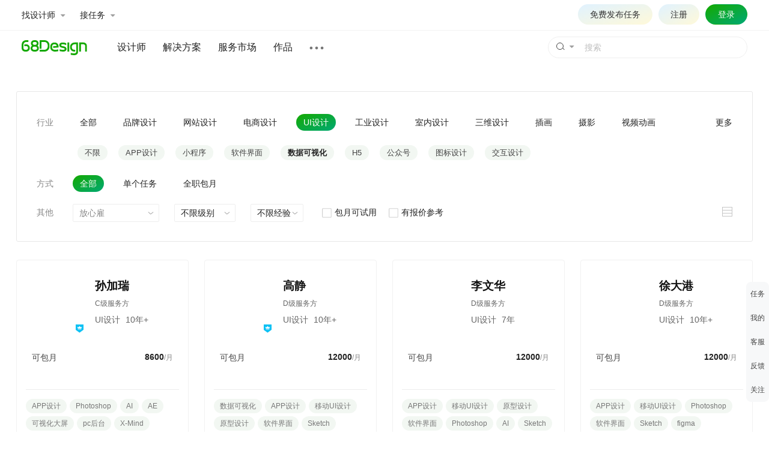

--- FILE ---
content_type: text/html; charset=utf-8
request_url: https://www.68design.net/do/worker/?c=3&ce=%E6%95%B0%E6%8D%AE%E5%8F%AF%E8%A7%86%E5%8C%96&r=&m=&tc=&hc=&l=&s=&e=
body_size: 10321
content:

<!DOCTYPE html>
<html xmlns="http://www.w3.org/1999/xhtml">
<head>
	<title>UI设计兼职|线上全职 - 68Design</title>
	<meta name="keywords" content="品牌设计师,电商设计师,UI设计师,网站设计师,插画师摄影师,室内设计师" />
	<meta name="description" content="各行业优秀的兼职、自由设计师帮您解决品牌设计、电商设计、APP设计、网站设计、插画、摄影、装修效果图、工业产品设计等需求。" />
	<meta charset="utf-8" />
	<meta http-equiv="content-type" content="text/html; charset=utf-8" />
	<meta name="applicable-device"content="pc" />
	<meta name="viewport" content="width=device-width,minimum-scale=1.0,maximum-scale=1.0,user-scalable=no" />
	<meta name="format-detection" content="telephone=no" />
	<meta name="format-detection" content="email=no" />
	<meta content="always" name="referrer" />
	<link rel="stylesheet" type="text/css" href="//res.68design.net/css/font-awesome.min.css" />
	<link rel="stylesheet" type="text/css" href="//res.68design.net/css/g.css?20251220" />
	<link rel="stylesheet" type="text/css" href="//res.68design.net/css/slick-theme.css" />
	<link rel="stylesheet" type="text/css" href="//res.68design.net/css/slick.css" />
	<link rel="stylesheet" type="text/css" href="//res.68design.net/css/laydate.css" />
	<link rel="stylesheet" type="text/css" href="//res.68design.net/css/do-main.css?2025122710" />
	<script src="//res.68design.net/js/jquery-1.11.1.min.js"></script>
	<script src="//res.68design.net/js/jquery.lazyload.js?20251229"></script>
	<script src="//res.68design.net/js/slick.js"></script>
	<script src="//res.68design.net/js/laydate.js"></script>
	<script src="//res.68design.net/js/load.min.js?20260104"></script>
	<script src="//res.68design.net/js/global.js?20260108"></script>
	<script src="//res.68design.net/js/doglobal.js?20240124"></script>
	<style>
		.do_filter .body > li .qlist > span.vmode { float: right; margin-right: 0; font-size: 12px; color: #7D7D7D; }
		.do_filter .body > li .qlist > span.vmode img { vertical-align: text-bottom; }
		.do_filter .body > li .qlist.city a.i:not(:nth-child(2)) { margin-right: 18px; }

		.do_filter .body .do_it { height: 30px; }
		.do_filter .body .do_btn { height: 30px; line-height: 30px; background: #e4ebe4; color: #444 !important; margin-top:0; }
		.do_filter .body .do_btn:hover { background: #d5e0d5; color: #222 !important; }

		.quicksearch { clear: both; color: #222222; font-size: 14px; line-height: 2em; }
		.quicksearch .item { margin-right: 12px; color: #14A900; white-space: nowrap; }
		.quicksearch .item:hover { text-decoration: underline; }

		input.select::-webkit-input-placeholder { color: #222; }
		input.select::-moz-placeholder { color: #222; }
		input.select:-ms-input-placeholder { color: #222; }
		.do_workerlist .offset .list > li .box { position: relative; }
		.do_workerlist .offset .list > li:nth-child(n+21) .box::after { content: ''; position: absolute; left: 0; top: 0; right: 0; bottom: 0; background: linear-gradient(to bottom, #fff5, #fffa); transition: ease .5s; }
	</style>
	<script>
		$(function () {
			$('.do_filter .fold .more').click(function () {
				var c = $(this).parents('.fold:first');
				c.hasClass('exp') ? $(this).text('更多') | c.removeClass('exp') : $(this).text('收起') | c.addClass('exp');
				return false;
			});

			var f = $('form[worker]');
			$('.do_filter a[f]').click(function () {
				if ($(this).is('[f=c]')) f.find('input[name=ce]').val('');
				if ($(this).is('[f=m]')) f.find('input[name=f]').val('');
				f.find('input[name=' + $(this).attr('f') + ']').val($(this).attr('v'));
				f.submit();
				return false;
			});
			$('.do_filter select[f],.do_filter input[f]').change(function () {
				if ($(this).is('[f=t]')) {
					$(this).val($.trim($(this).val()));
					if (this.value.length > 0 && this.value.length < 2) { $(this).focus(); return false; }
				}
				if (!$(this).is('[f=r]')) f.find('input[name=' + $(this).attr('f') + ']').val($(this).val());
				f.submit();
			});
			$('.do_filter a[vmode]').click(function () {
				$.cookie('do.worker.vm', $(this).attr('vmode'), { expires: 3650, path: '/' });
				f.submit();
				return false;
			});
			f.find('input[name=o]').length ? $('.do_filter input[one]').click(function () {
				f.find('input[name=o]').val($(this).prop('checked') ? '1' : '');
				f.submit();
			}) : null;
			$('.do_filter input[fc]').click(function () {
				f.find('input[name=' + $(this).attr('fc') + ']').val($(this).prop('checked') ? '1' : '');
				f.submit();
			});
			$('.do_filter button[cprice]').click(function () {
				var pe = $(this).parent();
				f.find('input[name=cmin]').val(pe.find('input[name=cmin]').val());
				f.find('input[name=cmax]').val(pe.find('input[name=cmax]').val());
				f.submit();
			});

			//加载自动展开隐藏的选择
			$('.do_filter .fold').each(function () { var t = $(this).find('a.on[f]:first'); if (t.position().top + t.height() > $(this).height()) $(this).find('.more').click(); });

			_68.trun('.do_workerlist', '.do_page a[href]', -60);
		});
	</script>
</head>
<body>
	
<div class="header21 fixed">
	<div class="-top">
		<div class="-cw">
			<ul class="quick">
				<li><a class="bar" bar="worker">找设计师 <i class="fa fa-caret-down"></i></a></li>
				<li><a class="bar" bar="job">接任务 <i class="fa fa-caret-down"></i></a></li>
			</ul>
			<div class="right">
				<script src="/headeruser?v=dept"></script>
				<a href="/do/projectnew" target="_blank" class="project" style="border:1px solid transparent;">免费发布任务</a>
			</div>
		</div>
		<div class="outbar worker" bar="worker">
			<div class="-cw">
				<ul class="menu">
					<li>
						<a class="box on" menu="m1">
							<p class="t">发布任务</p>
						</a>
					</li>
					<li>
						<a class="box" menu="m2">
							<p class="t">服务市场</p>
						</a>
					</li>
					<li>
						<a class="box" menu="m3">
							<p class="t">人才库</p>
						</a>
					</li>
				</ul>
				<div class="body" style="height:300px">
					<div class="panel on" menu="m1">
						<div class="cl" style="width:220px;margin-right:170px;">
							<p class="tl g_f16">获取设计师及报价</p>
							<p class="g_h15 g_c6">先发布任务征集设计师，再从中选择，找人成功率更高。</p>
							<br />
							<p><a href="/do/projectnew" class="hot" target="_blank">免费发布</a></p>
						</div>
						<div class="block g_f14" style="padding-top:18px;line-height:2.5em;">
							<p class="g_c8 g_f14">按分类找设计师</p>
							<p><a href="/do/worker/?c=1&ce=&r=&m=&tc=&ec=&l=&s=&e=" target="_blank">品牌设计</a></p>
							<p><a href="/do/worker/?c=2&ce=&r=&m=&tc=&ec=&l=&s=&e=" target="_blank">电商设计</a></p>
							<p><a href="/do/worker/?c=4&ce=&r=&m=&tc=&ec=&l=&s=&e=" target="_blank">网站设计</a></p>
							<p><a href="/do/worker/?c=3&ce=&r=&m=&tc=&ec=&l=&s=&e=" target="_blank">UI设计</a></p>
							<p><a href="/do/worker/?c=8&ce=&r=&m=&tc=&ec=&l=&s=&e=" target="_blank">室内设计</a></p>
							<p><a href="/do/worker/?c=9&ce=&r=&m=&tc=&ec=&l=&s=&e=" target="_blank">工业设计</a></p>
							<p><a href="/do/worker/?c=5&ce=&r=&m=&tc=&ec=&l=&s=&e=" target="_blank">插画</a></p>
						</div>
					</div>
					<div class="panel" menu="m2">
						<div class="cl" style="width:220px;margin-right:170px;">
							<p class="tl g_f16">精准选择服务</p>
							<p class="g_h15 g_c6">100+专业细分设计服务，明确的服务内容及价格</p>
							<br />
							<p><a href="/pack/" class="hot" target="_blank">查看更多</a></p>
						</div>
						<div class="block g_f14" style="padding-top:18px;line-height:2.5em;">
							<p class="g_c8 g_f14">热门服务</p>
							<p><a href="/pack/45/" target="_blank">LOGO设计</a></p>
							<p><a href="/pack/41/" target="_blank">包装设计</a></p>
							<p><a href="/pack/22/" target="_blank">详情页设计</a></p>
							<p><a href="/pack/11/" target="_blank">企业官网</a></p>
							<p><a href="/pack/31/" target="_blank">APP设计</a></p>
						</div>
					</div>
					<div class="panel" menu="m3">
						<div class="cl" style="width:220px;margin-right:170px;">
							<p class="tl g_f16">专业设计人才库开放</p>
							<p class="g_h15 g_c6">按行业筛选人才，可根据擅长、作品、评价等综合信息，全面比较后选择</p>
							<br />
							<p><a href="/do/worker/" class="hot" target="_blank">立即查看</a></p>
						</div>
						<div class="block g_f14" style="padding-top:18px;line-height:2.5em;">
							<p class="g_c8 g_f14">按分类找设计师</p>
							<p><a href="/do/worker/?c=1&ce=&r=&m=&tc=&ec=&l=&s=&e=" target="_blank">品牌设计</a></p>
							<p><a href="/do/worker/?c=2&ce=&r=&m=&tc=&ec=&l=&s=&e=" target="_blank">电商设计</a></p>
							<p><a href="/do/worker/?c=4&ce=&r=&m=&tc=&ec=&l=&s=&e=" target="_blank">网站设计</a></p>
							<p><a href="/do/worker/?c=3&ce=&r=&m=&tc=&ec=&l=&s=&e=" target="_blank">UI设计</a></p>
							<p><a href="/do/worker/?c=8&ce=&r=&m=&tc=&ec=&l=&s=&e=" target="_blank">室内设计</a></p>
							<p><a href="/do/worker/?c=9&ce=&r=&m=&tc=&ec=&l=&s=&e=" target="_blank">工业设计</a></p>
							<p><a href="/do/worker/?c=5&ce=&r=&m=&tc=&ec=&l=&s=&e=" target="_blank">插画</a></p>
						</div>
					</div>
				</div>
			</div>
		</div>
		<div class="outbar -job" bar="job">
			<div class="-cw">
				<ul class="menu">
					<li>
						<a href="/do/project/" class="box" target="_blank">
							<p class="t on">报名任务</p>
							<p class="g_h15">根据自身擅长报名，由雇主选择沟通。</p>
						</a>
					</li>
					<li>
					<a href="/my/#work/new" class="box" target="_blank">
						<p class="t">上传作品</p>
						<p class="g_h15">雇主下单的首要参考，储备作品即是储备订单机会。</p>
						</a>
					</li>
					<li>
						<a href="/my/#acc/personlevelopen" class="box" target="_blank">
							<p class="t g_cg">设计师认证</p>
							<p class="g_h15">雇主筛选服务方的重要条件及能力参考。</p>
						</a>
					</li>
					
					<li>
						<a href="/my/#do/packlist" class="box" target="_blank">
							<p class="t">出售服务</p>
							<p class="g_h15">标准化服务内容，明确报价。</p>
						</a>
					</li>
					<li>
						<a href="/do/workerway" class="box" target="_blank">
							<p class="t g_cg">接单VIP会员</b></p>
							<p class="g_h15">提升接单排名、获得更多订单机会和VIP服务。</p>
						</a>
					</li>
				</ul>
			</div>
		</div>
	</div>
	<div class="-nav">
		<div class="-cw">
			<a href="/" class="-logo"><img src="//res.68design.net/img/logo.svg" height="25" alt="68Design.net" /></a>
			<form class="search" autocomplete="off" target="search" onsubmit="return false;">
				<input type="text" name="k" maxlength="30" class="-txt" placeholder="搜索" />
				<button type="submit" class="-btn" style="line-height:0;"><em><i></i></em></button>
				<a class="-arr"><i class="fa fa-caret-down"></i></a>
				<ul class="-combox">
					<li>
						<a class="-citem" action="/work/">
							<p class="-t"><b>作品</b></p>
							<p class="-d">搜索作品案例</p>
						</a>
					</li>
					<li>
						<a class="-citem" action="/do/searchworker">
							<p class="-t"><b>设计师</b></p>
							<p class="-d">根据需要的设计服务搜索人选</p>
						</a>
					</li>
					<li>
						<a class="-citem" action="/do/searchprice">
							<p class="-t"><b>报价</b></p>
							<p class="-d">搜索设计服务报价</p>
						</a>
					</li>
				</ul>
				<p class="-tip"><em></em></p>
			</form>
			<ul class="menu">
				<li><a href="/do/worker/" target="_blank">设计师</a></li>
				<li class="drape">
					<a class="new">解决方案</a>
					<div class="-box">
						<div class="-cw">
							<ul class="-menu">
								<li class="h1">解决方案</li>
								<li><a class="on" for="time" href="/solution">包月\年度</a></li>
								<li><a for="bid" href="/plan/1">方案竞标</a></li>
								<li><a for="tuandui" href="/solution#tuandui">团队组建</a></li>
							</ul>
							<div class="-block" style="height:300px;">
							<div class="cells on" for="time">
									<ul>
										<li>设计师包月</li>
										<li><a href="/solution#baoyue" target="_blank">包月服务</a></li>
									</ul>
									<ul>
										<li>年度服务</li>
										<li><a href="/solution#niandu" target="_blank">年度设计外包</a></li>
									</ul>
								</div>
								<div class="cells" for="bid">
									<ul>
										<li>品牌设计</li>
										<li><a href="/plan/1" target="_blank">LOGO设计</a></li>
										<li><a href="/plan/1" target="_blank">包装设计</a></li>
										<li><a href="/plan/1" target="_blank">VI设计</a></li>
										<li><a href="/plan/1" target="_blank">画册设计</a></li>
										<li><a href="/plan/1" target="_blank">海报设计</a></li>
										<li><a href="/plan/1" target="_blank">宣传单设计</a></li>
									</ul>
									<ul>
										<li>网站设计</li>
										<li><a href="/plan/4" target="_blank">首页设计</a></li>
										<li><a href="/plan/4" target="_blank">企业官网设计</a></li>
									</ul>
									<ul>
										<li>电商设计</li>
										<li><a href="/plan/2" target="_blank">详情页设计</a></li>
										<li><a href="/plan/2" target="_blank">亚马逊图片设计</a></li>
									</ul>
									<ul>
										<li>UI设计</li>
										<li><a href="/plan/3" target="_blank">移动端UI首页</a></li>
										<li><a href="/plan/3" target="_blank">全套设计</a></li>
										<li><a href="/plan/3" target="_blank">可视化大屏</a></li>
										<li><a href="/plan/3" target="_blank">软件界面</a></li>
									</ul>
								</div>								
								<div class="cells" for="tuandui">
									<ul>
										<li>多人同时工作</li>
										<li><a href="/solution#tuandui" target="_blank">团队组建</a></li>
									</ul>
								</div>
							</div>
						</div>
					</div>
				</li>
				<li><a href="/pack/" target="_blank">服务市场</a></li>
				
				<li><a href="/work/" target="_blank">作品</a></li>
				<li class="drop">
					<a class="more"></a>
					<div class="-box" style="width:230px;">
						<table>
							<tr>
								<th colspan="3" style="padding-top:15px;">内容</th>
							</tr>
							<tr>
							    <td><a href="/do/project/" target="_blank">任务</a></td>								
								<td><a href="/do/" target="_blank">设计部</a></td>
								<td></td>
							</tr>
							<tr>
								<th colspan="3">工具</th>
							</tr>
							<tr>
								<td><a href="/hao/" target="_blank">导航</a></td>
								<td><a href="/cool/" target="_blank">酷站</a></td>
								<td></td>
							</tr>
							<tr>
								<th colspan="3" style="padding-top:15px;">其它</th>
							</tr>
							<tr>
							   <td><a href="/interview" target="_blank">专访</a></td>
							    <td><a href="/pinpai/" target="_blank">企业</a></td>
								<td><a href="/active" target="_blank">十佳</a></td>
							</tr>
						</table>
					</div>
				</li>
			</ul>
		</div>
	</div>
	<script>
		(function () {
			var h = $('body>.header21'); h.find('.-top .right .user .drop').length ? h.find('.-top .right .project').css('display', 'inline-block') : 0;
			//fixed
			var stl = $(window).scrollTop();
			$('body').css('padding-top', parseInt($('body').css('padding-top')) + h.outerHeight(true)),
			$(window).on('scroll resize', function () { if (h.hasClass('-hang')) return stl = 0, false; var wst = $(window).scrollTop(), stc = wst - stl; h.css('left', -$(window).scrollLeft()), ($(window).scrollTop() > 0 ? h.addClass('shadow') : h.removeClass('shadow')), ((stc > 80 && h.addClass('small') && (stl = wst)) || (stc < -80 && h.removeClass('small') && (stl = wst))); });
			//end

			//top
			var
				ob = h.find('>.-top>.outbar').on('mouseleave', function () { qb.removeClass('hover'), $(this).stop().slideUp(100); }),
				qb = h.find('>.-top .quick [bar]')
					.on('mouseenter', function () {
						qb.removeClass('hover'), ob.stop().slideUp(100).filter('[bar=' + $(this).addClass('hover').attr('bar') + ']').stop().height('auto').css('z-index', '10').slideDown(300);
					})
					.on('mouseleave', function (e) {
						if (e.relatedTarget && (e.relatedTarget == $(this).parent()[0] || $(e.relatedTarget).is('body>.header21>.-top>.outbar[bar=' + $(this).attr('bar') + ']') || $(e.relatedTarget).parents('body>.header21>.-top>.outbar[bar=' + $(this).attr('bar') + ']').length)) return;
						qb.removeClass('hover'), ob.stop().css('z-index', '0').slideUp(100);
					})
			;
			ob.find('.menu [menu]').on('mouseenter', function () {
				var b = $(this).parents('body>.header21>.-top>.outbar');
				b.find('.menu [menu]').removeClass('on'), $(this).addClass('on');
				b.find('.body [menu]').removeClass('on').filter('[menu=' + $(this).attr('menu') + ']').addClass('on');
			});
			//end

			//search
			var sf = h.find('form.search'), uc = false;
			$(sf.submit(function (e, ph) {
				if (ph) $(sf[0].k).attr('placeholder', ph);
				sf[0].k.value = $.trim(sf[0].k.value);
				var tip = sf.find('.-tip').removeClass('-show');
				if (!sf[0].k.value) return uc = true, $(sf[0].k).trigger('focus'), false;
				else if (sf[0].k.value.length < 2) return uc = true, $(sf[0].k).trigger('focus'), tip.addClass('-show').find('>em').text('不能少于2个字符'), _68.delay(2000, function () { tip.removeClass('-show'); }), false;
				if (/[~!@#$%^&*=()+|?&/.<>:\\]/.test(sf[0].k.value)) return uc = true, $(sf[0].k).trigger('focus'), tip.addClass('-show').find('>em').text('不能包含特殊字符'), _68.delay(2000, function () { tip.removeClass('-show'); }), false;
				sf.attr('action', (sf.find('.-combox .-citem.on').length ? sf.find('.-combox .-citem.on') : sf.find('.-combox .-citem')).attr('action'));
				return sf[0].submit(), false;
			})[0].k).on('focus click', function (e) { sf.addClass('-out'), !uc && sf.addClass('-expand'), uc = false; }).blur(function () { sf.removeClass('-out').removeClass('-expand'); }),
			sf.find('.-combox .-citem').click(function () { return sf.find('.-combox .-citem').removeClass('on'), sf.trigger('submit', $(this).addClass('on').find('.-d').text()), false; });
			//end

			//nav
			var
				ndrape = h.find('.-nav .menu .drape'), ndrapem = ndrape.find('.-menu a[for]').on('mouseenter', function () {
					ndrapem.removeClass('on'), $(this).addClass('on'), ndrape.find('.-block [for]').removeClass('on').filter('[for=' + $(this).attr('for') + ']').addClass('on');
				})
			;
			//end
		})();
	</script>
</div>

	<div class="do_cw">
		
		<form worker>
			<input type="hidden" name="c" value="3" />
			<input type="hidden" name="ce" value="数据可视化" />
			<input type="hidden" name="r" value="" />
			<input type="hidden" name="m" value="" />
			<input type="hidden" name="tc" value="" />
			<input type="hidden" name="he" value="" />
			<input type="hidden" name="hc" value="" />

			<input type="hidden" name="l" value="" />

			<input type="hidden" name="d" value="" />
			<input type="hidden" name="s" value="" />
			<input type="hidden" name="e" value="" />
		</form>
		<div class="do_filter">
			
			<ul class="body">
				<li>
					<em class="mark g_mt5">行业</em>
					<div class="qlist fold">
						<a href="#" class="more">更多</a>
						<a href="#" f="c" v="" class="i">全部</a>
						<a href="#" f="c" v="1" class="i">品牌设计</a>
						<a href="#" f="c" v="4" class="i">网站设计</a>
						<a href="#" f="c" v="2" class="i">电商设计</a>
						<a href="#" f="c" v="3" class="i on">UI设计</a>
						<a href="#" f="c" v="9" class="i">工业设计</a>
						<a href="#" f="c" v="8" class="i">室内设计</a>
						<a href="#" f="c" v="w" class="i">三维设计</a>
						<a href="#" f="c" v="5" class="i">插画</a>
						<a href="#" f="c" v="7" class="i">摄影</a>
						<a href="#" f="c" v="6" class="i">视频动画</a>
						<a href="#" f="c" v="x" class="i">网络开发</a>
						<a href="#" f="c" v="z" class="i">运营推广</a>
						<a href="#" f="c" v="y" class="i">其它</a>
					</div>
					<div class="celist">
						<a href="#" f="ce" v="" class="i">不限</a>
						<a href="#" f="ce" v="APP设计" class="i">APP设计</a>
						<a href="#" f="ce" v="小程序" class="i">小程序</a>
						<a href="#" f="ce" v="软件界面" class="i">软件界面</a>
						<a href="#" f="ce" v="数据可视化" class="i on">数据可视化</a>
						<a href="#" f="ce" v="H5" class="i">H5</a>
						<a href="#" f="ce" v="公众号" class="i">公众号</a>
						<a href="#" f="ce" v="图标设计" class="i">图标设计</a>
						<a href="#" f="ce" v="交互设计" class="i">交互设计</a>
					</div>
				</li>
				<li class="l">
					<em class="mark g_mt5">方式</em>
					<div class="qlist">
						<a href="#" f="m" v="" class="i on">全部</a>
						<a href="#" f="m" v="-1" class="i">单个任务</a>
						
						<a href="#" f="m" v="2" class="i">全职包月</a>

					</div>
				</li>
				<li class="l">
					<em class="mark">其他</em>
					<div class="qlist">
						<span class="vmode">
							<a href="#" vmode="row"><img src="//res.68design.net/do/img/ico_vmode-row.png" class="g_ml5" /></a>
						</span>
						<span>
							<select f="d" class="do_it">
								<option value="" style="color:#888;">放心雇</option>
								<option value="0">免费试稿</option>
								<option value="1">初稿不满意退全款</option>
							</select>
						</span>
						<span>
							<select f="l" class="do_it">
								<option value="">不限级别</option>
								<option value="1">设计助理</option>
								<option value="2">设计师</option>
								<option value="3">资深设计师</option>
								<option value="4">设计指导</option>
							</select>
						</span>
						<span>
							<select f="e" class="do_it">
								<option value="">不限经验</option>
								<option value="1">1年</option>
								<option value="2">2年</option>
								<option value="3">3年</option>
								<option value="4">4年</option>
								<option value="5">5年</option>
								<option value="6">6年</option>
								<option value="7">7年</option>
								<option value="8">8年</option>
								<option value="9">9年</option>
								<option value="10">10年</option>
							</select>
						</span>
						
						<span>
							<label class="g_mr10"><input type="checkbox" fc="tc" />包月可试用</label>
							
							<label class="g_mr5"><input type="checkbox" fc="hc" />有报价参考</label>
						</span>

					</div>
				</li>
			</ul>
		</div>


		<div class="do_list do_workerlist">
			
			<div class="offset">
				<ul class="list">
					<li>
						<a href="/do/worker/366733" target="_blank" class="box">
							<p class="face" workcard="366733">
								<img data-src="https://cdn.68design.net/doworker/47v03xabpwjixew.png" class="pic -lazyimg-" />
								<b class="ico-sucrate" docardsucrate></b>
							</p>
							<div class="block">
								<p class="name">孙加瑞</p>
								<p class="grade"><span class="-C" docardgrade>C级服务方</span></p>
								<p class="mark">
									<em class="g_mr5">UI设计</em>
									<em class="g_mr10">10年+</em>
								</p>
							</div>
							<div class="main">
								<p class="fee">
									<em class="item">可包月</em>
									<em class="price"><b>8600</b>/月</em>
								</p>
							</div>
							<p class="good">
								<em>APP设计</em>
								<em>Photoshop</em>
								<em>AI</em>
								<em>AE</em>
								<em>可视化大屏</em>
								<em>pc后台</em>
								<em>X-Mind</em>
								<em>Axure</em>
								<em>移动UI设计</em>
								<em>软件界面</em>
								<em>logo设计</em>
								<em>画册</em>
								<em>网页设计</em>
								<em>海报</em>
								<em>易拉宝</em>
							</p>
						</a>
					</li>
					<li>
						<a href="/do/worker/338951" target="_blank" class="box">
							<p class="face" workcard="338951">
								<img data-src="https://cdn.68design.net/doworker/q5f80x1pucpme20.png" class="pic -lazyimg-" />
								<b class="ico-sucrate" docardsucrate></b>
							</p>
							<div class="block">
								<p class="name">高静</p>
								<p class="grade"><span class="-D" docardgrade>D级服务方</span></p>
								<p class="mark">
									<em class="g_mr5">UI设计</em>
									<em class="g_mr10">10年+</em>
								</p>
							</div>
							<div class="main">
								<p class="fee">
									<em class="item">可包月</em>
									<em class="price"><b>12000</b>/月</em>
								</p>
							</div>
							<p class="good">
								<em>数据可视化</em>
								<em>APP设计</em>
								<em>移动UI设计</em>
								<em>原型设计</em>
								<em>软件界面</em>
								<em>Sketch</em>
								<em>Photoshop</em>
								<em>X-Mind</em>
								<em>HTML</em>
								<em>触摸屏</em>
							</p>
						</a>
					</li>
					<li>
						<a href="/do/worker/366645" target="_blank" class="box">
							<p class="face" workcard="366645">
								<img data-src="https://cdn.68design.net/doworker/0rfngqt6ohn1sr0.jpg" class="pic -lazyimg-" />
							</p>
							<div class="block">
								<p class="name">李文华</p>
								<p class="grade"><span class="-D" docardgrade>D级服务方</span></p>
								<p class="mark">
									<em class="g_mr5">UI设计</em>
									<em class="g_mr10">7年</em>
								</p>
							</div>
							<div class="main">
								<p class="fee">
									<em class="item">可包月</em>
									<em class="price"><b>12000</b>/月</em>
								</p>
							</div>
							<p class="good">
								<em>APP设计</em>
								<em>移动UI设计</em>
								<em>原型设计</em>
								<em>软件界面</em>
								<em>Photoshop</em>
								<em>AI</em>
								<em>Sketch</em>
								<em>X-Mind</em>
								<em>Axure</em>
								<em>Principle</em>
								<em>动效设计</em>
								<em>插画</em>
							</p>
						</a>
					</li>
					<li>
						<a href="/do/worker/429605" target="_blank" class="box">
							<p class="face" workcard="429605">
								<img data-src="https://cdn.68design.net/doworker/5l1bt1ogs8mjugb.jpeg" class="pic -lazyimg-" />
							</p>
							<div class="block">
								<p class="name">徐大港</p>
								<p class="grade"><span class="-D" docardgrade>D级服务方</span></p>
								<p class="mark">
									<em class="g_mr5">UI设计</em>
									<em class="g_mr10">10年+</em>
								</p>
							</div>
							<div class="main">
								<p class="fee">
									<em class="item">可包月</em>
									<em class="price"><b>12000</b>/月</em>
								</p>
							</div>
							<p class="good">
								<em>APP设计</em>
								<em>移动UI设计</em>
								<em>Photoshop</em>
								<em>软件界面</em>
								<em>Sketch</em>
								<em>figma</em>
								<em>logo设计</em>
								<em>VI设计</em>
								<em>画册设计</em>
								<em>网站设计</em>
							</p>
						</a>
					</li>
					<li>
						<a href="/do/worker/429914" target="_blank" class="box">
							<p class="face" workcard="429914">
								<img data-src="https://cdn.68design.net/doworker/mav6f2n4fchs85j.png" class="pic -lazyimg-" />
							</p>
							<div class="block">
								<p class="name">张蒿</p>
								<p class="grade"><span class="-D" docardgrade>D级服务方</span></p>
								<p class="mark">
									<em class="g_mr5">UI设计</em>
									<em class="g_mr10">9年</em>
								</p>
							</div>
							<div class="main">
								<p class="fee">
									<em class="item">可包月</em>
									<em class="price"><b>10000</b>/月</em>
								</p>
							</div>
							<p class="good">
								<em>APP设计</em>
								<em>移动UI设计</em>
								<em>原型设计</em>
								<em>软件界面</em>
								<em>AI</em>
								<em>Sketch</em>
								<em>Axure</em>
								<em>CSS</em>
								<em>Photoshop</em>
								<em>电商设计</em>
								<em>画册设计</em>
								<em>书籍排版</em>
								<em>indesign</em>
								<em>可视化大屏</em>
							</p>
						</a>
					</li>
					<li>
						<a href="/do/worker/160768" target="_blank" class="box">
							<p class="face" workcard="160768">
								<img data-src="https://cdn.68design.net/doworker/qp4i68b6qgm83ac.jpg" class="pic -lazyimg-" />
							</p>
							<div class="block">
								<p class="name">敬雨洁</p>
								<p class="grade"><span class="-D" docardgrade>D级服务方</span></p>
								<p class="mark">
									<em class="g_mr5">UI设计</em>
									<em class="g_mr10">10年+</em>
								</p>
							</div>
							<div class="main">
								<p class="fee">
									<em class="item">可包月</em>
									<em class="price"><b>8000</b>/月</em>
								</p>
							</div>
							<p class="good">
								<em>APP设计</em>
								<em>移动UI设计</em>
								<em>Photoshop</em>
								<em>网页设计</em>
								<em>logo设计</em>
								<em>软件界面</em>
								<em>AI</em>
							</p>
						</a>
					</li>
					<li>
						<a href="/do/worker/426560" target="_blank" class="box">
							<p class="face" workcard="426560">
								<img data-src="https://cdn.68design.net/doworker/z1ow1dblj8k1urp.jpg" class="pic -lazyimg-" />
							</p>
							<div class="block">
								<p class="name">刘英</p>
								<p class="grade"><span class="-D" docardgrade>D级服务方</span></p>
								<p class="mark">
									<em class="g_mr5">UI设计</em>
									<em class="g_mr10">10年+</em>
								</p>
							</div>
							<div class="main">
								<p class="fee">
									<em class="item">可包月</em>
									<em class="price"><b>6000</b>/月</em>
								</p>
								<p class="fee">
									<em class="item">一页app/小程序/h5设计</em>
									<em class="price"><b>150</b>/页</em>
								</p>
							</div>
							<p class="good">
								<em>APP设计</em>
								<em>移动UI设计</em>
								<em>可视化设计</em>
								<em>b端设计</em>
								<em>画册设计</em>
								<em>海报设计</em>
								<em>软件界面</em>
							</p>
						</a>
					</li>
					<li>
						<a href="/do/worker/420571" target="_blank" class="box">
							<p class="face" workcard="420571">
								<img data-src="https://cdn.68design.net/doworker/v0k19phkozqlyrr.png" class="pic -lazyimg-" />
							</p>
							<div class="block">
								<p class="name">陈丹</p>
								<p class="grade"><span class="-D" docardgrade>D级服务方</span></p>
								<p class="mark">
									<em class="g_mr5">UI设计</em>
									<em class="g_mr10">2年</em>
								</p>
							</div>
							<div class="main">
								<span class="tag">兼职</span>
							</div>
							<p class="good">
								<em>移动UI设计</em>
								<em>软件界面</em>
								<em>Photoshop</em>
								<em>AI</em>
								<em>C4D</em>
								<em>X-Mind</em>
							</p>
						</a>
					</li>
					<li>
						<a href="/do/worker/407988" target="_blank" class="box">
							<p class="face" workcard="407988">
								<img data-src="https://cdn.68design.net/doworker/pyhlvqq55u1eo40.png" class="pic -lazyimg-" />
							</p>
							<div class="block">
								<p class="name">陈佳文</p>
								<p class="grade"><span class="-D" docardgrade>D级服务方</span></p>
								<p class="mark">
									<em class="g_mr5">UI设计</em>
									<em class="g_mr10">5年</em>
								</p>
							</div>
							<div class="main">
								<span class="tag">兼职</span>
							</div>
							<p class="good">
								<em>APP设计</em>
								<em>移动UI设计</em>
								<em>软件界面</em>
								<em>Figma</em>
								<em>Photoshop</em>
								<em>动效设计</em>
								<em>AE</em>
								<em>AI</em>
							</p>
						</a>
					</li>
					<li>
						<a href="/do/worker/397731" target="_blank" class="box">
							<p class="face" workcard="397731">
								<img data-src="https://cdn.68design.net/doworker/zuzwk2w90ksa9fp.jpg" class="pic -lazyimg-" />
							</p>
							<div class="block">
								<p class="name">苏雪</p>
								<p class="grade"><span class="-D" docardgrade>D级服务方</span></p>
								<p class="mark">
									<em class="g_mr5">UI设计</em>
									<em class="g_mr10">3年</em>
								</p>
							</div>
							<div class="main">
								<p class="fee">
									<em class="item">可包月</em>
									<em class="price"><b>10000</b>/月</em>
								</p>
							</div>
							<p class="good">
								<em>APP设计</em>
								<em>移动UI设计</em>
								<em>软件界面</em>
								<em>Sketch</em>
								<em>Photoshop</em>
								<em>AI</em>
								<em>动效设计</em>
								<em>插画</em>
								<em>C4D</em>
								<em>AE</em>
								<em>Figma</em>
								<em>BI数据可视化大屏</em>
								<em>后台管理设计</em>
								<em>小程序设计</em>
							</p>
						</a>
					</li>
					<li>
						<a href="/do/worker/358684" target="_blank" class="box">
							<p class="face" workcard="358684">
								<img data-src="https://cdn.68design.net/doworker/m202y4voi4r2pc6.png" class="pic -lazyimg-" />
							</p>
							<div class="block">
								<p class="name">刘红梅</p>
								<p class="grade"><span class="-D" docardgrade>D级服务方</span></p>
								<p class="mark">
									<em class="g_mr5">UI设计</em>
									<em class="g_mr10">4年</em>
								</p>
							</div>
							<div class="main">
								<span class="tag">兼职</span>
							</div>
							<p class="good">
								<em>移动UI设计</em>
								<em>APP设计</em>
								<em>软件界面</em>
								<em>Photoshop</em>
								<em>Sketch</em>
								<em>AE</em>
								<em>AI</em>
								<em>Axure</em>
								<em>C4D</em>
								<em>动效设计</em>
							</p>
						</a>
					</li>
					<li>
						<a href="/do/worker/433799" target="_blank" class="box">
							<p class="face" workcard="433799">
								<img data-src="https://cdn.68design.net/doworker/ejgkkccasxgpxxm.png" class="pic -lazyimg-" />
							</p>
							<div class="block">
								<p class="name">王晓东</p>
								<p class="grade"><span class="-D" docardgrade>D级服务方</span></p>
								<p class="mark">
									<em class="g_mr5">UI设计</em>
									<em class="g_mr10">10年+</em>
								</p>
							</div>
							<div class="main">
								<p class="fee">
									<em class="item">可包月</em>
									<em class="price"><b>12000</b>/月</em>
								</p>
								<p class="fee">
									<em class="item">APPUI</em>
									<em class="price"><b>150</b>/页</em>
								</p>
							</div>
							<p class="good">
								<em class="dm">初稿不满意退全款</em>
								<em>APP设计</em>
								<em>移动UI设计</em>
								<em>原型设计</em>
								<em>软件界面</em>
								<em>Photoshop</em>
								<em>AI</em>
								<em>C4D</em>
								<em>Axure</em>
								<em>CSS</em>
								<em>HTML</em>
							</p>
						</a>
					</li>
					<li>
						<a href="/do/worker/431648" target="_blank" class="box">
							<p class="face" workcard="431648">
								<img data-src="https://cdn.68design.net/doworker/6ad6iiwzcle2wh8.jpg" class="pic -lazyimg-" />
							</p>
							<div class="block">
								<p class="name">陈治颖</p>
								<p class="grade"><span class="-D" docardgrade>D级服务方</span></p>
								<p class="mark">
									<em class="g_mr5">UI设计</em>
									<em class="g_mr10">9年</em>
								</p>
							</div>
							<div class="main">
								<span class="tag">兼职</span>
							</div>
							<p class="good">
								<em>APP设计</em>
								<em>b端大屏</em>
								<em>数据可视化</em>
								<em>3d设计</em>
								<em>软件界面</em>
								<em>原型设计</em>
								<em>C4D</em>
								<em>Sketch</em>
							</p>
						</a>
					</li>
					<li>
						<a href="/do/worker/159044" target="_blank" class="box">
							<p class="face" workcard="159044">
								<img data-src="https://cdn.68design.net/doworker/kz2b2q3hytl639f.png" class="pic -lazyimg-" />
							</p>
							<div class="block">
								<p class="name">闫晓南</p>
								<p class="grade"><span class="-D" docardgrade>D级服务方</span></p>
								<p class="mark">
									<em class="g_mr5">UI设计</em>
									<em class="g_mr10">10年+</em>
								</p>
							</div>
							<div class="main">
								<p class="fee">
									<em class="item">可包月</em>
									<em class="price"><b>10000</b>/月</em>
								</p>
								<p class="fee">
									<em class="item">APP/小程序/H5</em>
									<em class="price"><b>200</b>/页</em>
								</p>
							</div>
							<p class="good">
								<em>APP设计</em>
								<em>移动UI设计</em>
								<em>原型设计</em>
								<em>AI</em>
								<em>Photoshop</em>
								<em>C4D</em>
								<em>Axure</em>
							</p>
						</a>
					</li>
					<li>
						<a href="/do/worker/182145" target="_blank" class="box">
							<p class="face" workcard="182145">
								<img data-src="https://cdn.68design.net/doworker/3bf17nkucjzc9s3.jpg" class="pic -lazyimg-" />
							</p>
							<div class="block">
								<p class="name">王翔</p>
								<p class="grade"><span class="-D" docardgrade>D级服务方</span></p>
								<p class="mark">
									<em class="g_mr5">UI设计</em>
									<em class="g_mr10">10年+</em>
								</p>
							</div>
							<div class="main">
								<span class="tag">兼职</span>
							</div>
							<p class="good">
								<em>官网设计</em>
								<em>网站设计</em>
								<em>手机网站</em>
								<em>Sketch</em>
								<em>html5</em>
								<em>AE</em>
								<em>Photoshop</em>
							</p>
						</a>
					</li>
					<li>
						<a href="/do/worker/432400" target="_blank" class="box">
							<p class="face" workcard="432400">
								<img data-src="https://cdn.68design.net/doworker/w1vap1sf8kp487e.jpg" class="pic -lazyimg-" />
							</p>
							<div class="block">
								<p class="name">陈雪松</p>
								<p class="grade"><span class="-D" docardgrade>D级服务方</span></p>
								<p class="mark">
									<em class="g_mr5">UI设计</em>
									<em class="g_mr10">4年</em>
								</p>
							</div>
							<div class="main">
								<p class="fee">
									<em class="item">可视化大屏</em>
									<em class="price"><b>500</b>/张</em>
								</p>
								<p class="fee">
									<em class="item">APP/小程序</em>
									<em class="price"><b>100</b>/页</em>
								</p>
							</div>
							<p class="good">
								<em>APP设计</em>
								<em>原型设计</em>
								<em>软件界面</em>
								<em>动效设计</em>
								<em>Photoshop</em>
								<em>AE</em>
								<em>AI</em>
								<em>Axure</em>
								<em>数据可视化</em>
							</p>
						</a>
					</li>
					<li>
						<a href="/do/worker/432355" target="_blank" class="box">
							<p class="face" workcard="432355">
								<img data-src="https://cdn.68design.net/doworker/70pkbdik2gxkl5y.jpg" class="pic -lazyimg-" />
							</p>
							<div class="block">
								<p class="name">陈宇航</p>
								<p class="grade"><span class="-D" docardgrade>D级服务方</span></p>
								<p class="mark">
									<em class="g_mr5">UI设计</em>
									<em class="g_mr10">6年</em>
								</p>
							</div>
							<div class="main">
								<p class="fee">
									<em class="item">可包月</em>
									<em class="price"><b>6000</b>/月</em>
								</p>
							</div>
							<p class="good">
								<em>APP设计</em>
								<em>软件界面</em>
								<em>移动UI设计</em>
								<em>Axure</em>
								<em>X-Mind</em>
								<em>C4D</em>
								<em>Photoshop</em>
								<em>原型设计</em>
								<em>动效设计</em>
								<em>AI</em>
								<em>AE</em>
								<em>Blender</em>
							</p>
						</a>
					</li>
					<li>
						<a href="/do/worker/432193" target="_blank" class="box">
							<p class="face" workcard="432193">
								<img data-src="https://cdn.68design.net/doworker/t7mamyjbi9afsh0.jpg" class="pic -lazyimg-" />
							</p>
							<div class="block">
								<p class="name">刘玲</p>
								<p class="grade"><span class="-D" docardgrade>D级服务方</span></p>
								<p class="mark">
									<em class="g_mr5">UI设计</em>
									<em class="g_mr10">8年</em>
								</p>
							</div>
							<div class="main">
								<p class="fee">
									<em class="item">可包月</em>
									<em class="price"><b>5000</b>/月</em>
								</p>
								<p class="fee">
									<em class="item">APPUI设计（包满意和切图，修改）</em>
									<em class="price"><b>300</b>/页</em>
								</p>
							</div>
							<p class="good">
								<em>APP设计</em>
								<em>移动UI设计</em>
								<em>原型设计</em>
								<em>AI</em>
								<em>Photoshop</em>
								<em>Sketch</em>
								<em>Axure</em>
							</p>
						</a>
					</li>
					<li>
						<a href="/do/worker/425401" target="_blank" class="box">
							<p class="face" workcard="425401">
								<img data-src="https://cdn.68design.net/doworker/71lz6pv32soqo32.png" class="pic -lazyimg-" />
							</p>
							<div class="block">
								<p class="name">雷红</p>
								<p class="grade"><span class="-D" docardgrade>D级服务方</span></p>
								<p class="mark">
									<em class="g_mr5">UI设计</em>
									<em class="g_mr10">10年+</em>
								</p>
							</div>
							<div class="main">
								<p class="fee">
									<em class="item">企业/品牌官网（简易）</em>
									<em class="price"><b>2000</b>/套</em>
								</p>
								<p class="fee">
									<em class="item">企业/品牌官网（复杂）</em>
									<em class="price"><b>5000</b>/套</em>
								</p>
							</div>
							<p class="good">
								<em>APP设计</em>
								<em>网站设计</em>
								<em>B端设计</em>
								<em>数据可视化大屏</em>
								<em>小程序</em>
							</p>
						</a>
					</li>
					<li>
						<a href="/do/worker/353306" target="_blank" class="box">
							<p class="face" workcard="353306">
								<img data-src="https://cdn.68design.net/doworker/gk8vcbm8wpnt1gc.png" class="pic -lazyimg-" />
							</p>
							<div class="block">
								<p class="name">张燕</p>
								<p class="grade"><span class="-D" docardgrade>D级服务方</span></p>
								<p class="mark">
									<em class="g_mr5">UI设计</em>
									<em class="g_mr10">6年</em>
								</p>
							</div>
							<div class="main">
								<p class="fee">
									<em class="item">可包月</em>
									<em class="price"><b>12000</b>/月</em>
								</p>
								<p class="fee">
									<em class="item">App设计</em>
									<em class="price"><b>2000</b>/套</em>
								</p>
							</div>
							<p class="good">
								<em>APP设计</em>
								<em>移动UI设计</em>
								<em>软件界面</em>
							</p>
						</a>
					</li>
					<li>
						<a href="/do/worker/65516" target="_blank" class="box">
							<p class="face" workcard="65516">
								<img data-src="https://cdn.68design.net/doworker/j6dm96zf99gfbgp.png" class="pic -lazyimg-" />
							</p>
							<div class="block">
								<p class="name">单付昆</p>
								<p class="grade"><span class="-D" docardgrade>D级服务方</span></p>
								<p class="mark">
									<em class="g_mr5">UI设计</em>
									<em class="g_mr10">10年+</em>
								</p>
							</div>
							<div class="main">
								<p class="fee">
									<em class="item">可包月</em>
									<em class="price"><b>6000</b>/月</em>
								</p>
							</div>
							<p class="good">
								<em>APP设计</em>
								<em>移动UI设计</em>
								<em>软件界面</em>
								<em>Photoshop</em>
								<em>插画</em>
								<em>C4D</em>
								<em>Sketch</em>
							</p>
						</a>
					</li>
					<li>
						<a href="/do/worker/430147" target="_blank" class="box">
							<p class="face" workcard="430147">
								<img data-src="https://cdn.68design.net/doworker/36hgjzi01vyngsx.jpg" class="pic -lazyimg-" />
							</p>
							<div class="block">
								<p class="name">鄢容</p>
								<p class="grade"><span class="-D" docardgrade>D级服务方</span></p>
								<p class="mark">
									<em class="g_mr5">UI设计</em>
									<em class="g_mr10">5年</em>
								</p>
							</div>
							<div class="main">
								<span class="tag">兼职</span>
							</div>
							<p class="good">
								<em>APP设计</em>
								<em>移动UI设计</em>
								<em>原型设计</em>
								<em>软件界面</em>
								<em>Photoshop</em>
								<em>AI</em>
								<em>Axure</em>
								<em>X-Mind</em>
							</p>
						</a>
					</li>
					<li>
						<a href="/do/worker/413288" target="_blank" class="box">
							<p class="face" workcard="413288">
								<img data-src="https://cdn.68design.net/doworker/iaevg752j019w2o.png" class="pic -lazyimg-" />
							</p>
							<div class="block">
								<p class="name">康义昭</p>
								<p class="grade"><span class="-D" docardgrade>D级服务方</span></p>
								<p class="mark">
									<em class="g_mr5">UI设计</em>
									<em class="g_mr10">10年+</em>
								</p>
							</div>
							<div class="main">
								<p class="fee">
									<em class="item">可包月</em>
									<em class="price"><b>5000</b>/月</em>
								</p>
								<p class="fee">
									<em class="item">APP设计</em>
									<em class="price"><b>200</b>/页</em>
								</p>
							</div>
							<p class="good">
								<em class="dm">初稿不满意退全款</em>
								<em>APP设计</em>
								<em>移动UI设计</em>
								<em>原型设计</em>
								<em>软件界面</em>
								<em>Photoshop</em>
								<em>AI</em>
								<em>插画</em>
							</p>
						</a>
					</li>
					<li>
						<a href="/do/worker/429639" target="_blank" class="box">
							<p class="face" workcard="429639">
								<img data-src="https://cdn.68design.net/doworker/srpjwk7z6uk992q.jpg" class="pic -lazyimg-" />
							</p>
							<div class="block">
								<p class="name">胡健</p>
								<p class="grade"><span class="-D" docardgrade>D级服务方</span></p>
								<p class="mark">
									<em class="g_mr5">UI设计</em>
									<em class="g_mr10">10年+</em>
								</p>
							</div>
							<div class="main">
								<p class="fee">
									<em class="item">可包月</em>
									<em class="price"><b>7000</b>/月</em>
								</p>
							</div>
							<p class="good">
								<em>APP设计</em>
								<em>移动UI设计</em>
								<em>原型设计</em>
								<em>软件界面</em>
								<em>Photoshop</em>
								<em>AI</em>
								<em>HTML</em>
								<em>CSS</em>
								<em>网页设计</em>
								<em>后台系统</em>
							</p>
						</a>
					</li>
				</ul>
			</div>
			
			<br />
			<br />
			
<style>
	.p-login { text-align: center; }
	.p-login > a { display: inline-block; width: 156px; height: 44px; background:linear-gradient(to bottom right,#14a900,#00a974); color: #fff; font-size: 15px; line-height: 44px; border-radius: 21px; }
	.p-login > a:hover { background: linear-gradient(to bottom right,#129B00,#00a974); }
</style>
<p class="p-login"><a href="/login" target="_blank">登录后查看更多</a></p>
		</div>
		
	</div>
	<br />
	<br />

	
	<div class="clear"></div>
	<div class="do_footer">
		<div style="width:1200px;margin:0 auto;">
			<ul class="do_point">

				<li><img data-src="//res.68design.net/do/img/point-danbao.png" class="ico -lazyimg-" /> <b>全程担保交易</b></li>
				<li><img data-src="//res.68design.net/do/img/point-fukuan.png" class="ico -lazyimg-" /> <b>验收满意再付款</b></li>
				<li><img data-src="//res.68design.net/do/img/point-shiming.png" class="ico -lazyimg-" /> <b>服务方全实名</b></li>
				<li><img data-src="//res.68design.net/do/img/point-bangong.png" class="ico -lazyimg-" /> <b>远程包月系统</b></li>				
				<li><img data-src="//res.68design.net/do/img/point-renzheng.png" class="ico -lazyimg-" /> <b>独创晋级体系</b></li>
				<li><img data-src="//res.68design.net/do/img/point-15.png" class="ico -lazyimg-" /> <b>专注设计15年</b></li>
			</ul>
			<div class="do_cells">
				<table>
					<tr>
						<td>
							<ul class="list">
								<li><em class="g_c7">关于</em></li>
								<li><a href="/about" target="_blank">关于我们</a></li>
								<li><a href="/notice" target="_blank">产品更新</a></li>
								<li><a href="/help?c=6" target="_blank">服务协议</a></li>
								<li><a href="/contact" target="_blank">联系我们</a></li>
								<li><a href="https://m.68design.net/" target="_blank">移动版</a></li>
								<li><a href="/other/group" target="_blank">任务提醒群</a></li>
							</ul>
						</td>
						<td>
							<ul class="list">
								<li><em class="g_c7">帮助</em></li>
                                <li><a href="/help?c=4" target="_blank">我是雇主</a></li>
								 <li><a href="/help?id=10175" target="_blank">雇佣流程</a></li>
								<li><a href="/help?id=10146" target="_blank">高效找人</a></li>		
                                <li><a href="/help?id=10055" target="_blank">包月雇佣</a></li>                               
                                <li><a href="/help?c=5"  target="_blank">我是服务方</a></li>
                                <li><a href="/help?id=10091" target="_blank">如何接单</a></li>							
                                <li><a href="/do/workerway" target="_blank">开通会员</a></li>
							</ul>
						</td>
						<td>
							<ul class="list">
								<li><em class="g_c7">行业</em></li>
								<li><a href="/do/worker/?c=1&ce=&r=&m=&tc=&ec=&l=&s=&e=" target="_blank">品牌设计师</a></li>
								<li><a href="/do/worker/?c=2&ce=&r=&m=&tc=&ec=&l=&s=&e=" target="_blank">电商设计师</a></li>
								<li><a href="/do/worker/?c=4&ce=&r=&m=&tc=&ec=&l=&s=&e=" target="_blank">网站设计师</a></li>								
								<li><a href="/do/worker/?c=3&ce=&r=&m=&tc=&ec=&l=&s=&e=" target="_blank">UI设计师</a></li>
								<li><a href="/do/worker/?c=5&ce=&r=&m=&tc=&ec=&l=&s=&e=" target="_blank">插画师</a></li>								
								<li><a href="/do/worker/?c=8&ce=&r=&m=&tc=&ec=&l=&s=&e=" target="_blank">室内设计师</a></li>
								<li><a href="/do/worker/?c=9&ce=&r=&m=&tc=&ec=&l=&s=&e=" target="_blank">工业设计师</a></li>
							</ul>
						</td>
					</tr>
				</table>
			</div>
			<div class="bottom" style="text-align:initial;position:relative;padding:15px 0;">
				<p>
				<a href="http://www.beian.gov.cn/portal/registerSystemInfo?recordcode=34010402700146" target="_blank" rel="nofollow" class="g_mr20"><img data-src="//res.68design.net/do/img/gongan.png" valign="bottom" style="margin-right:3px;" class="-lazyimg-" /> 皖公安网备34010402700146号</a>			
				<a href="http://beian.miit.gov.cn" target="_blank" rel="nofollow" class="g_mr20">皖ICP备05012247号-3</a>
				Copyright &copy; 2003-2026 68design.net
				</p>
			</div>
		</div>
	</div>
	<div class="ftool21">
		<div class="offset">
			<ul class="tools">
				<li>
					<a href="/do/projectnew" class="-item project" target="_blank">
						<p class="front">任务</p>
						<p class="tip">免费发布任务</p>
					</a>
				</li>
				<li>
					<a href="/my/" class="-item" target="_blank">
						<p class="front">我的</p>
					</a>
				</li>
				<li>
					<div class="-item">
						<p class="front">客服</p>
						<div class="tip contact">
							<p>微信</p>
							<img data-src="//res.68design.net/do/img/qr-wechat.png" class="-lazyimg-" />
							<br><em class="g_c9 g_f12">工作日 09:00-18:00</em>
							
						</div>
					</div>
				</li>
				<li>
					<a class="-item" feedback>
						<p class="front">反馈</p>
					</a>
				</li>
				<li>
					<div class="-item -belast">
						<p class="front">关注</p>
						<div class="tip contact">
							<p>公众号</p>
							<img data-src="//res.68design.net/do/img/qr-offiaccount.jpg" class="-lazyimg-" width="118" />
						</div>
					</div>
				</li>
				<li>
					<a class="-item -gotop">
						<p class="front"><em class="arr"></em></p>
					</a>
				</li>
			</ul>
		</div>
	</div>
	<script>
		(function () {
			var ft = $('.ftool21 .tools'); if (!ft.length) return;
			ft.find('.-item.-gotop').click(function () { $('html,body').animate({ scrollTop: 0 }, 300); return false; });
			$(window).scroll(function () { $(window).scrollTop() > 50 ? ft.removeClass('notop') : ft.addClass('notop'); }).scroll();
		}());
	</script>
</body>
</html>


--- FILE ---
content_type: text/css
request_url: https://res.68design.net/css/laydate.css
body_size: 2127
content:
/*! laydate-v5.0.9 日期与时间组件 MIT License  http://www.layui.com/laydate/  By 贤心 */
.laydate-set-ym, .layui-laydate, .layui-laydate *, .layui-laydate-list { box-sizing: border-box; }
html #layuicss-laydate { display: none; position: absolute; width: 1989px; }
.layui-laydate * { margin: 0; padding: 0; }
.layui-laydate { position: absolute; z-index: 66666666; margin: 5px 0; border-radius: 2px; font-size: 14px; -webkit-animation-duration: .3s; animation-duration: .3s; -webkit-animation-fill-mode: both; animation-fill-mode: both; -webkit-animation-name: laydate-upbit; animation-name: laydate-upbit; }
.layui-laydate-main { width: 272px; }
.layui-laydate-content td, .layui-laydate-header *, .layui-laydate-list li { transition-duration: .3s; -webkit-transition-duration: .3s; }

@-webkit-keyframes laydate-upbit {
	from { -webkit-transform: translate3d(0,20px,0); opacity: .3; }
	to { -webkit-transform: translate3d(0,0,0); opacity: 1; }
}

@keyframes laydate-upbit {
	from { transform: translate3d(0,20px,0); opacity: .3; }
	to { transform: translate3d(0,0,0); opacity: 1; }
}

.layui-laydate-static { position: relative; z-index: 0; display: inline-block; margin: 0; -webkit-animation: none; animation: none; }
.laydate-ym-show .laydate-next-m, .laydate-ym-show .laydate-prev-m { display: none !important; }
.laydate-ym-show .laydate-next-y, .laydate-ym-show .laydate-prev-y { display: inline-block !important; }
.laydate-time-show .laydate-set-ym span[lay-type=month], .laydate-time-show .laydate-set-ym span[lay-type=year], .laydate-time-show .layui-laydate-header .layui-icon, .laydate-ym-show .laydate-set-ym span[lay-type=month] { display: none !important; }
.layui-laydate-header { position: relative; line-height: 30px; padding: 10px 70px 5px; }
.laydate-set-ym span, .layui-laydate-header i { padding: 0 5px; cursor: pointer; }
.layui-laydate-header * { display: inline-block; vertical-align: bottom; }
.layui-laydate-header i { position: absolute; top: 10px; color: #999; font-size: 13px; }
.layui-laydate-header i.laydate-prev-y { left: 15px; }
.layui-laydate-header i.laydate-prev-m { left: 45px; }
.layui-laydate-header i.laydate-next-y { right: 15px; }
.layui-laydate-header i.laydate-next-m { right: 45px; }
.laydate-set-ym { width: 100%; text-align: center; text-overflow: ellipsis; overflow: hidden; white-space: nowrap; }
.laydate-time-text { cursor: default !important; }
.layui-laydate-content { position: relative; padding: 10px; -moz-user-select: none; -webkit-user-select: none; -ms-user-select: none; }
.layui-laydate-content table { border-collapse: collapse; border-spacing: 0; }
.layui-laydate-content td, .layui-laydate-content th { width: 36px; height: 30px; padding: 5px; text-align: center; }
.layui-laydate-content td { position: relative; cursor: pointer; }
.laydate-day-mark { position: absolute; left: 0; top: 0; width: 100%; height: 100%; line-height: 30px; font-size: 12px; overflow: hidden; }
.laydate-day-mark::after { position: absolute; content: ''; right: 2px; top: 2px; width: 5px; height: 5px; border-radius: 50%; }
.layui-laydate-footer { position: relative; height: 46px; line-height: 26px; padding: 10px 20px; }
.layui-laydate-footer span { margin-right: 15px; display: inline-block; cursor: pointer; font-size: 12px; }
.layui-laydate-footer span:hover { color: #14A900; }
.laydate-footer-btns { position: absolute; right: 10px; top: 10px; }
.laydate-footer-btns span { height: 26px; line-height: 26px; margin: 0 0 0 -1px; padding: 0 10px; border: 1px solid #C9C9C9; background-color: #fff; white-space: nowrap; vertical-align: top; border-radius: 2px; }
.layui-laydate-list > li, .layui-laydate-range .layui-laydate-main { display: inline-block; vertical-align: middle; }
.layui-laydate-list { position: absolute; left: 0; top: 0; width: 100%; height: 100%; padding: 10px; background-color: #fff; }
.layui-laydate-list > li { position: relative; width: 33.3%; height: 36px; line-height: 36px; margin: 3px 0; text-align: center; cursor: pointer; }
.laydate-month-list > li { width: 25%; margin: 17px 0; }
.laydate-time-list > li { height: 100%; margin: 0; line-height: normal; cursor: default; }
.laydate-time-list p { position: relative; top: -4px; line-height: 29px; }
.laydate-time-list ol { height: 181px; overflow: hidden; }
.laydate-time-list > li:hover ol { overflow-y: auto; }
.laydate-time-list ol li { width: 130%; padding-left: 33px; line-height: 30px; text-align: left; cursor: pointer; }
.layui-laydate-hint { position: absolute; top: 115px; left: 50%; width: 250px; margin-left: -125px; line-height: 20px; padding: 15px; text-align: center; font-size: 12px; }
.layui-laydate-range { width: 546px; }
.layui-laydate-range .laydate-main-list-0 .laydate-next-m, .layui-laydate-range .laydate-main-list-0 .laydate-next-y, .layui-laydate-range .laydate-main-list-1 .laydate-prev-m, .layui-laydate-range .laydate-main-list-1 .laydate-prev-y { display: none; }
.layui-laydate-range .laydate-main-list-1 .layui-laydate-content { border-left: 1px solid #e2e2e2; }
.layui-laydate, .layui-laydate-hint { border: 1px solid #d2d2d2; box-shadow: 0 2px 4px rgba(0,0,0,.12); background-color: #fff; color: #666; }
.layui-laydate-header { border-bottom: 1px solid #e2e2e2; }
.layui-laydate-header i:hover, .layui-laydate-header span:hover { color: #14A900; }
.layui-laydate-content { border-top: none 0; border-bottom: none 0; }
.layui-laydate-content th { font-weight: 400; color: #333; }
.layui-laydate-content td { color: #666; }
.layui-laydate-content td.laydate-selected { background-color: #8aff4c; }
.laydate-selected:hover { background-color: #8aff4c !important; }
.layui-laydate-content td:hover, .layui-laydate-list li:hover { background-color: #14a900; color: #ffffff; border-radius:3px; }
.laydate-time-list li ol { margin: 0; padding: 0; border: 1px solid #e2e2e2; border-left-width: 0; }
.laydate-time-list li:first-child ol { border-left-width: 1px; }
.laydate-time-list > li:hover { background: 0 0; }
.layui-laydate-content .laydate-day-next, .layui-laydate-content .laydate-day-prev { color: #d2d2d2; }
.laydate-selected.laydate-day-next, .laydate-selected.laydate-day-prev { background-color: #f8f8f8 !important; }
.layui-laydate-footer { border-top: 1px solid #e2e2e2; }
.layui-laydate-hint { color: #FF5722; }
.laydate-day-mark::after { background-color: #14A900; }
.layui-laydate-content td.layui-this .laydate-day-mark::after { display: none; }
.layui-laydate-footer span[lay-type=date] { color: #14A900; }
.layui-laydate .layui-this { background-color: #14A900 !important; color: #fff !important; border-radius:3px; }
.layui-laydate .laydate-disabled, .layui-laydate .laydate-disabled:hover { background: 0 0 !important; color: #d2d2d2 !important; cursor: not-allowed !important; -moz-user-select: none; -webkit-user-select: none; -ms-user-select: none; }
.laydate-theme-molv { border: none; }
.laydate-theme-molv.layui-laydate-range { width: 548px; }
.laydate-theme-molv .layui-laydate-main { width: 274px; }
.laydate-theme-molv .layui-laydate-header { border: none; background-color: #14A900; }
.laydate-theme-molv .layui-laydate-header i, .laydate-theme-molv .layui-laydate-header span { color: #f6f6f6; }
.laydate-theme-molv .layui-laydate-header i:hover, .laydate-theme-molv .layui-laydate-header span:hover { color: #fff; }
.laydate-theme-molv .layui-laydate-content { border: 1px solid #e2e2e2; border-top: none; border-bottom: none; }
.laydate-theme-molv .laydate-main-list-1 .layui-laydate-content { border-left: none; }
.laydate-theme-grid .laydate-month-list > li, .laydate-theme-grid .laydate-year-list > li, .laydate-theme-grid .layui-laydate-content td, .laydate-theme-grid .layui-laydate-content thead, .laydate-theme-molv .layui-laydate-footer { border: 1px solid #e2e2e2; }
.laydate-theme-grid .laydate-selected, .laydate-theme-grid .laydate-selected:hover { background-color: #f2f2f2 !important; color: #14A900 !important; }
.laydate-theme-grid .laydate-selected.laydate-day-next, .laydate-theme-grid .laydate-selected.laydate-day-prev { color: #d2d2d2 !important; }
.laydate-theme-grid .laydate-month-list, .laydate-theme-grid .laydate-year-list { margin: 1px 0 0 1px; }
.laydate-theme-grid .laydate-month-list > li, .laydate-theme-grid .laydate-year-list > li { margin: 0 -1px -1px 0; }
.laydate-theme-grid .laydate-year-list > li { height: 43px; line-height: 43px; }
.laydate-theme-grid .laydate-month-list > li { height: 71px; line-height: 71px; }
@font-face { font-family: laydate-icon; src: url(../fonts/laydate.eot); src: url(../fonts/laydate.eot#iefix) format('embedded-opentype'),url(../fonts/laydate.svg#iconfont) format('svg'),url(../fonts/laydate.woff) format('woff'),url(../fonts/laydate.ttf) format('truetype'); }
.laydate-icon { font-family: laydate-icon !important; font-size: 16px; font-style: normal; -webkit-font-smoothing: antialiased; -moz-osx-font-smoothing: grayscale; }


--- FILE ---
content_type: image/svg+xml
request_url: https://res.68design.net/do/img/chk-no.svg?20230308
body_size: 481
content:
<?xml version="1.0" standalone="no"?><!DOCTYPE svg PUBLIC "-//W3C//DTD SVG 1.1//EN" "http://www.w3.org/Graphics/SVG/1.1/DTD/svg11.dtd"><svg class="icon" width="32px" height="32.00px" viewBox="0 0 1024 1024" version="1.1" xmlns="http://www.w3.org/2000/svg"><path d="M869.88497 131.179668c12.134365 0 22.385846 10.251481 22.385846 22.385846l0 716.359364c0 12.134365-10.251481 22.385846-22.385846 22.385846L153.526629 892.310725c-12.134365 0-22.385846-10.251481-22.385846-22.385846L131.140783 153.565515c0-12.134365 10.251481-22.385846 22.385846-22.385846L869.88497 131.179668M869.88497 64.021106 153.526629 64.021106c-49.249681 0-89.544409 40.294728-89.544409 89.544409l0 716.359364c0 49.249681 40.294728 89.544409 89.544409 89.544409l716.358341 0c49.248657 0 89.544409-40.295751 89.544409-89.544409L959.429379 153.565515C959.430402 104.315834 919.133627 64.021106 869.88497 64.021106L869.88497 64.021106z" fill="#D2D2D2" /></svg>

--- FILE ---
content_type: image/svg+xml
request_url: https://res.68design.net/do/img/arr-down.svg
body_size: 534
content:
<?xml version="1.0" standalone="no"?><!DOCTYPE svg PUBLIC "-//W3C//DTD SVG 1.1//EN" "http://www.w3.org/Graphics/SVG/1.1/DTD/svg11.dtd"><svg class="icon" width="32px" height="32.00px" viewBox="0 0 1024 1024" version="1.1" xmlns="http://www.w3.org/2000/svg"><path d="M948.82895 361.713158c14.389732 18.446118 15.597233 41.568744 2.694365 51.643194L530.687618 741.618655c-2.910283 2.28095-12.262278 7.896854-13.852496 9.662057-15.679098 17.331737-38.223556 22.534226-50.383504 11.56029L70.112847 405.439032c-12.159948-10.984169-9.351995-33.961486 6.328126-51.333132 15.680121-17.362436 38.223556-22.545482 50.424436-11.571546l360.707248 325.258898 411.822416-321.244468C912.338874 336.474334 934.470941 343.277274 948.82895 361.713158L948.82895 361.713158z" fill="#999999" /></svg>